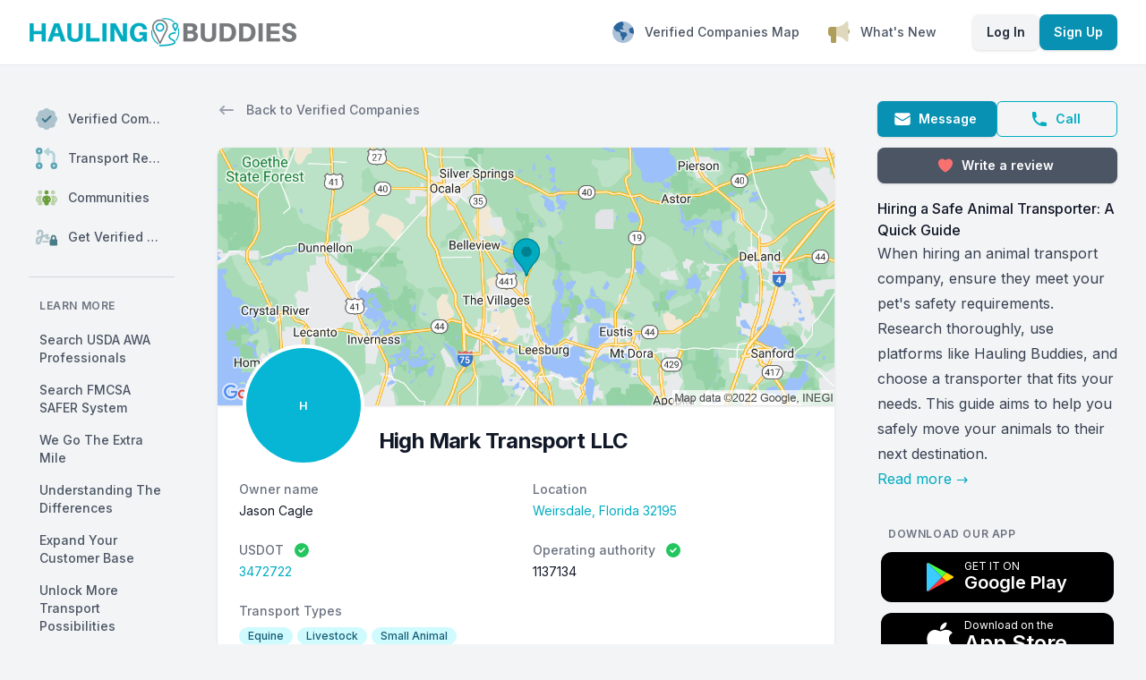

--- FILE ---
content_type: text/html; charset=utf-8
request_url: https://haulingbuddies.com/verified_companies/88
body_size: 8804
content:
<!DOCTYPE html>
<html class="h-full bg-gray-100" lang="en">
  <head>
      <!-- Google tag (gtag.js) - Google Analytics -->
      <script async src="https://www.googletagmanager.com/gtag/js?id=UA-173177060-1"></script>
      <script async src="https://www.googletagmanager.com/gtag/js?id=G-5EWQNSYTLY"></script>
      <script>
        window.dataLayer = window.dataLayer || [];
        function gtag(){dataLayer.push(arguments);}
        gtag('js', new Date());

        gtag('config', 'G-5EWQNSYTLY');
        gtag('config', 'UA-173177060-1');
      </script>
    <title>
        High Mark Transport LLC
        | Hauling Buddies
    </title>
    <meta name="csrf-param" content="authenticity_token" />
<meta name="csrf-token" content="oQxPy16RpOTUpwnBYmfCLXOT1Y_g2UyM4CR_LX7ZMhPEC4JkHbey8PlJG64hqEXWYSUwFINUo8_WRreOdswdHw" />
    
    <meta name="viewport" content="width=device-width, initial-scale=1">
    <script src="/assets/application-464bf84665718cb135a543fe8fd7b5dd13989cd7124feda4110dbfe74131455c.js" data-turbo-track="reload" defer="defer"></script>
    <link rel="stylesheet" href="/assets/application-7319c6f09fd806e3dcb45f82f7effde60575ef7ad5d3a69a6f5fd03c3d3e7abe.css" media="all" data-turbo-track="reload" />
    <meta name="theme-color" content="#ffffff">
<link rel="icon" href="/favicon.ico" sizes="any"><!-- 32×32 -->
<link rel="icon" href="/icon.svg" type="image/svg+xml">
<link rel="apple-touch-icon" href="/apple-touch-icon.png"><!-- 180×180 -->
<link rel="manifest" href="/site.webmanifest">


    



    <script src="https://maps.googleapis.com/maps/api/js?key=AIzaSyBniP1LxMvyTc5cSnc6h9BxvndXUVmkxbE&libraries=places&callback=initMap" defer data-turbolinks-eval="false"></script>
    <script src="https://kit.fontawesome.com/e5f5ff0860.js" crossorigin="anonymous"></script>
    <link rel="preload" href="https://fonts.googleapis.com/css2?family=Inter:wght@400;500;600;700&display=swap" as="style" onload="this.onload=null;this.rel='stylesheet'">
    
      
  <!-- Open Graph / Facebook -->
  <meta property="og:type" content="website">
  <meta property="og:url" content="/verified_companies/88">
  <meta property="og:title" content="High Mark Transport LLC is verified on Hauling Buddies!">
  <meta property="og:description" content="Find Trusted and Dependable Transporters in Your Area.">
  <meta property="og:image" content="https://haulingbuddies.nyc3.digitaloceanspaces.com/full_profilepicture_white_base.png">
  <!-- Twitter -->
  <meta property="twitter:card" content="summary_large_image">
  <meta property="twitter:url" content="/verified_companies/88">
  <meta property="twitter:title" content="High Mark Transport LLC is verified on Hauling Buddies!">
  <meta property="twitter:description" content="Find Trusted and Dependable Transporters in Your Area.">
  <meta property="twitter:image" content="https://haulingbuddies.nyc3.digitaloceanspaces.com/full_profilepicture_white_base.png">

  </head>
  <body class="h-full bg-gray-100">
      <!-- Messenger Chat Plugin Code -->
      <div id="fb-root"></div>
      <!-- Your Chat Plugin code -->
      <div id="fb-customer-chat" class="fb-customerchat">
      </div>
      <script>
        var chatbox = document.getElementById('fb-customer-chat');
        chatbox.setAttribute("page_id", "103630081082116");
        chatbox.setAttribute("attribution", "biz_inbox");
      </script>
      <!-- Your SDK code -->
      <script>
        window.fbAsyncInit = function() {
          FB.init({
            xfbml            : true,
            version          : 'v14.0'
          });
        };

        (function(d, s, id) {
          var js, fjs = d.getElementsByTagName(s)[0];
          if (d.getElementById(id)) return;
          js = d.createElement(s); js.id = id;
          js.src = 'https://connect.facebook.net/en_US/sdk/xfbml.customerchat.js';
          fjs.parentNode.insertBefore(js, fjs);
        }(document, 'script', 'facebook-jssdk'));
      </script>
    <div class="min-h-full flex flex-col">
      
<div id="flash">

</div>

      <nav class="flex flex-wrap items-center justify-between px-4 lg:px-8 py-2 lg:py-4 bg-white border-b border-gray-200 text-sm font-medium z-40" data-controller="toggle">
  <div class="flex items-center flex-shrink">
    <a href="/">
      <img alt="Hauling Buddies Logo" width="240" class="fill-current text-gray-700 hover:text-gray-800 sm:hidden" src="/assets/logo_600_64-b2ce540757b078118d75db3e49b518a7babb4ded478d1a32616a12f3b41ee7ad.png" />
      <img alt="Hauling Buddies Logo" width="300" height="32" class="h-8 fill-current text-gray-700 hover:text-gray-800 hidden sm:block" src="/assets/logo_600_64-b2ce540757b078118d75db3e49b518a7babb4ded478d1a32616a12f3b41ee7ad.png" />
      <span class="sr-only">Hauling Buddies</span>
</a>  </div>
  <div class="block lg:hidden">
    <button type="button" id="sidebar-open" class="flex items-center p-3 text-gray-500 lg:hidden focus:outline-none focus:text-gray-700" data-action="click->toggle#toggle touch->toggle#toggle">
      <svg class="w-5 h-5 fill-current" xmlns="http://www.w3.org/2000/svg" viewBox="0 0 20 20"><title>Menu</title><path d="M0 3h20v2H0V3zm0 6h20v2H0V9zm0 6h20v2H0v-2z"></path></svg>
    </button>
  </div>
  <div class="hidden w-full lg:flex lg:flex-grow lg:w-auto" data-toggle-target="toggleable">
    <div class="lg:flex-grow pt-2 space-y-1 items-center">
          <a class="text-gray-600 hover:text-gray-900 hover:bg-gray-50 group flex items-center px-3 py-2 text-sm font-medium rounded-lg nav-link lg:hidden text-gray-600 hover:bg-gray-50" href="/">
      <i class="fa-duotone fa-badge-check text-[#42778f] group-hover:text-[#365c70] flex-shrink-0 -ml-1 mr-3 h-6 w-6"></i>
      <span class="truncate"> Verified Companies </span>
</a>    <a class="text-gray-600 hover:text-gray-900 hover:bg-gray-50 group flex items-center px-3 py-2 text-sm font-medium rounded-lg nav-link lg:hidden text-gray-600 hover:bg-gray-50" href="/transport_requests">
      <i class="fa-duotone fa-code-pull-request text-[#5da5b5] group-hover:text-[#4c8795] flex-shrink-0 -ml-1 mr-3 h-6 w-6"></i>
      <span class="truncate"> Transport Requests </span>
</a>  <a class="text-gray-600 hover:text-gray-900 hover:bg-gray-50 group flex items-center px-3 py-2 text-sm font-medium rounded-lg nav-link lg:hidden text-gray-600 hover:bg-gray-50" href="/communities">
    <i class="fa-duotone fa-people-group text-[#689f38] group-hover:text-[#567d2d] flex-shrink-0 -ml-1 mr-3 h-6 w-6"></i>
    <span class="truncate"> Communities </span>
</a><a class="text-gray-600 hover:text-gray-900 hover:bg-gray-50 group flex items-center px-3 py-2 text-sm font-medium rounded-lg nav-link lg:hidden text-gray-600 hover:bg-gray-50" href="/verification_requests/new">
  <i class="fa-duotone fa-signature-lock text-[#487c87] group-hover:text-[#3c6570] flex-shrink-0 -ml-1 mr-3 h-6 w-6"></i>
  <span class="truncate"> Get Verified Today </span>
</a>
    </div>
    <div class="lg:flex lg:flex-wrap items-center">
      <div class="flex mr-4 flex-col lg:flex-row">
        <a class="text-gray-600 hover:text-gray-900 hover:bg-gray-50 group flex items-center px-3 py-2 text-sm font-medium rounded-lg nav-link text-gray-600 hover:bg-gray-100" href="/verified_companies/map">
  <i class="fa-duotone fa-earth-americas text-[#2c659c] group-hover:text-[#22547a] flex-shrink-0 -ml-1 mr-3 h-6 w-6"></i>
  <span class="truncate"> Verified Companies Map </span>
</a><a class="text-gray-600 hover:text-gray-900 hover:bg-gray-50 group flex items-center px-3 py-2 text-sm font-medium rounded-lg nav-link text-gray-600 hover:bg-gray-100" href="/announcements">
  <i class="fa-duotone fa-bullhorn text-[#af9d5a] group-hover:text-[#8e7e4b] flex-shrink-0 -ml-1 mr-3 h-6 w-6"></i>
  <span class="truncate"> <span>What&#39;s New</span> </span>
</a>
      </div>
        <div class="flex items-center gap-4 mt-4 sm:mt-0">
          <a class="btn btn-light-gray w-full justify-center lg:w-auto" href="/users/sign_in">Log In</a>
          <a class="btn btn-primary w-full justify-center lg:w-auto" href="/users/sign_up">Sign Up</a>
        </div>
    </div>
  </div>
</nav>

      <div class="w-full pt-6 pb-8 sm:py-10 flex-grow max-w-3xl mx-auto sm:px-6 lg:max-w-full lg:px-8 lg:grid lg:grid-cols-12 lg:gap-12">
        <div class="hidden lg:block lg:col-span-3 xl:col-span-2">
          <nav aria-label="Sidebar" class="sticky top-4 divide-y divide-gray-300">
  <div class="pb-6 space-y-1">
      <a class="text-gray-600 hover:text-gray-900 hover:bg-gray-50 group flex items-center px-3 py-2 text-sm font-medium rounded-lg text-gray-600 hover:bg-gray-50" data-turbo="false" href="/">
        <i class="fa-duotone fa-badge-check text-[#42778f] group-hover:text-[#365c70] flex-shrink-0 -ml-1 mr-3 h-6 w-6"></i>
        <span class="truncate"> Verified Companies </span>
</a>      <a class="text-gray-600 hover:text-gray-900 hover:bg-gray-50 group flex items-center px-3 py-2 text-sm font-medium rounded-lg text-gray-600 hover:bg-gray-50" data-turbo="false" href="/transport_requests">
        <i class="fa-duotone fa-code-pull-request text-[#5da5b5] group-hover:text-[#4c8795] flex-shrink-0 -ml-1 mr-3 h-6 w-6"></i>
        <span class="truncate"> Transport Requests </span>
</a>    <a class="text-gray-600 hover:text-gray-900 hover:bg-gray-50 group flex items-center px-3 py-2 text-sm font-medium rounded-lg text-gray-600 hover:bg-gray-50" href="/communities">
      <i class="fa-duotone fa-people-group text-[#689f38] group-hover:text-[#567d2d] flex-shrink-0 -ml-1 mr-3 h-6 w-6"></i>
      <span class="truncate"> Communities </span>
</a>    <a class="text-gray-600 hover:text-gray-900 hover:bg-gray-50 group flex items-center px-3 py-2 text-sm font-medium rounded-lg text-gray-600 hover:bg-gray-50" href="/verification_requests/new">
      <i class="fa-duotone fa-signature-lock text-[#487c87] group-hover:text-[#3c6570] flex-shrink-0 -ml-1 mr-3 h-6 w-6"></i>
      <span class="truncate"> Get Verified Today </span>
</a>  </div>
    <div class="py-6">
      <p class="px-3 text-xs font-semibold text-gray-500 uppercase tracking-wider" id="communities-headline">Learn More</p>
      <div class="mt-3" aria-labelledby="communities-headline">
        <a class="group flex items-center px-3 py-2 text-sm font-medium text-gray-600 rounded-lg hover:text-gray-900 hover:bg-gray-50" href="/certificates">
          <span> Search USDA AWA Professionals </span>
</a>        <a class="group flex items-center px-3 py-2 text-sm font-medium text-gray-600 rounded-lg hover:text-gray-900 hover:bg-gray-50" href="/lookup">
          <span> Search FMCSA SAFER System </span>
</a>        <a class="group flex items-center px-3 py-2 text-sm font-medium text-gray-600 rounded-lg hover:text-gray-900 hover:bg-gray-50" href="/we_go_the_extra_mile">
          <span> We Go The Extra Mile </span>
</a>        <a class="group flex items-center px-3 py-2 text-sm font-medium text-gray-600 rounded-lg hover:text-gray-900 hover:bg-gray-50" href="/understanding-the-differences-between-hauling-buddies-and-animal-transport-brokers-in-the-animal-transportation-industry">
          <span> Understanding The Differences </span>
</a>        <a class="group flex items-center px-3 py-2 text-sm font-medium text-gray-600 rounded-lg hover:text-gray-900 hover:bg-gray-50" href="/expand_your_customer_base_with_hauling_buddies">
          <span> Expand Your Customer Base </span>
</a>        <a class="group flex items-center px-3 py-2 text-sm font-medium text-gray-600 rounded-lg hover:text-gray-900 hover:bg-gray-50" href="/unlock-more-transport-possibilities-with-hauling-buddies-listening-stations">
          <span> Unlock More Transport Possibilities </span>
</a>      </div>
    </div>
</nav>

        </div>
        <main class="lg:col-span-9 xl:col-span-7 flex-grow w-full max-w-3xl mx-auto">
          <div class="px-4 lg:px-0 w-full">
            
  <div class="flex mb-8">
    <a href="/verified_companies" class="group inline-flex space-x-3 text-sm font-medium text-gray-500 hover:text-gray-700">
      <!-- Heroicon name: solid/arrow-narrow-left -->
      <svg class="flex-shrink-0 h-5 w-5 text-gray-400 group-hover:text-gray-600" xmlns="http://www.w3.org/2000/svg" viewBox="0 0 20 20" fill="currentColor" aria-hidden="true">
        <path fill-rule="evenodd" d="M7.707 14.707a1 1 0 01-1.414 0l-4-4a1 1 0 010-1.414l4-4a1 1 0 011.414 1.414L5.414 9H17a1 1 0 110 2H5.414l2.293 2.293a1 1 0 010 1.414z" clip-rule="evenodd" />
      </svg>
      <span>Back to Verified Companies</span>
    </a>
  </div>
<div class="bg-white  shadow overflow-hidden rounded-lg w-full">
  <div>
    <div>
      <img class="rounded-t-lg w-full h-36 xl:h-72 shadow object-cover" src="https://haulingbuddies.nyc3.digitaloceanspaces.com/ut1bawqn45nru0afm3y3znzqemax" />
    </div>
    <div class="max-w-5xl mx-auto px-4 sm:px-6 lg:px-8">
      <div class="-mt-12 sm:-mt-16 sm:flex sm:items-center sm:space-x-5">
        <div class="flex">
          <span class="avatar bg-cyan-500 h-24 w-24 rounded-full ring-4 ring-white sm:h-32 sm:w-32 object-cover"><span class="initials">H</span></span>
        </div>
        <div class="mt-4 sm:mt-20 items-end">
          <h1 class="text-2xl font-bold text-gray-900">High Mark Transport LLC</h1>
        </div>
      </div>
    </div>
  </div>
  <div class="px-4 py-5 sm:px-6">
    <dl class="grid grid-cols-2 gap-x-4 gap-y-6">
      <div>
        <dt class="text-sm font-medium text-gray-500">Owner name</dt>
        <dd class="mt-1 text-sm text-gray-900">Jason Cagle</dd>
      </div>
      <div>
        <dt class="text-sm font-medium text-gray-500">Location</dt>
        <dd class="mt-1 text-sm text-gray-900"><a href="/verified_companies/map?company=88">Weirsdale, Florida 32195</a></dd>
      </div>
        <div>
          <div class="flex items-center">
            <dt class="text-sm font-medium text-gray-500">USDOT</dt>
              <i data-controller="tooltip" data-tippy-content="USDOT information supplied by this account" class="ml-3 fa-solid fa-circle-check h-4 w-4 text-green-500"></i>
          </div>
          <dd class="mt-1 text-sm text-gray-900">
              <a target="_blank" href="https://safer.fmcsa.dot.gov/query.asp?searchtype=ANY&amp;query_type=queryCarrierSnapshot&amp;query_param=USDOT&amp;query_string=3472722">3472722</a>
          </dd>
        </div>
        <div>
          <div class="flex items-center">
            <dt class="text-sm font-medium text-gray-500">Operating authority</dt>
              <i data-controller="tooltip" data-tippy-content="MC or USDA information supplied by this account" class="ml-3 fa-solid fa-circle-check h-4 w-4 text-green-500"></i>
          </div>
          <dd class="mt-1 text-sm text-gray-900">
              1137134
          </dd>
        </div>
      <div class="col-span-1 ">
        <dt class="text-sm font-medium text-gray-500">Transport Types</dt>
        <dd class="mt-1">
            <span class="inline-flex items-center rounded-full bg-cyan-100 px-2.5 py-0.5 text-xs font-medium text-cyan-800">Equine</span>
            <span class="inline-flex items-center rounded-full bg-cyan-100 px-2.5 py-0.5 text-xs font-medium text-cyan-800">Livestock</span>
            <span class="inline-flex items-center rounded-full bg-cyan-100 px-2.5 py-0.5 text-xs font-medium text-cyan-800">Small Animal</span>
        </dd>
      </div>
      <div class="col-span-2 overflow-x-auto break-all">
        <dt class="text-sm font-medium text-gray-500">Website</dt>
        <dd class="mt-1 text-sm text-gray-900">
            <a target="_blank" href="http://highmarktransport.com/">http://highmarktransport.com/</a>
        </dd>
      </div>
      <div class="col-span-2">
        <dt class="text-sm font-medium text-gray-500">Company Bio</dt>
        <dd class="mt-1 text-sm text-gray-900"><div class="trix-content">
  <div>High Mark Transport provides the horse world with the best transport service care in the US. We pride ourselves on being horseman and business professionals to give you the customer the peace of mind your horse is being carried by the finest.</div>
</div>
</dd>
      </div>
    </dl>
  </div>
  <div class="p-4 xl:hidden">
    <div data-controller="modal ahoy" data-ahoy-company-value="88" data-modal-disable-backdrop="true" class="flex w-full flex-col justify-stretch space-y-3">
  <div class="flex justify-between gap-2">
    <a class="w-full justify-center rounded-md btn btn-primary" data-turbolinks="false" data-action="click-&gt;ahoy#userMessagedCompany" href="/cdn-cgi/l/email-protection#[base64]">
      <svg xmlns="http://www.w3.org/2000/svg" viewBox="0 0 24 24" fill="currentColor" class="-ml-1 mr-2 h-5 w-5 text-white">
        <path d="M1.5 8.67v8.58a3 3 0 003 3h15a3 3 0 003-3V8.67l-8.928 5.493a3 3 0 01-3.144 0L1.5 8.67z" />
        <path d="M22.5 6.908V6.75a3 3 0 00-3-3h-15a3 3 0 00-3 3v.158l9.714 5.978a1.5 1.5 0 001.572 0L22.5 6.908z" />
      </svg>
      <span>Message</span>
</a>    <a class="btn btn-link border border-primary rounded-md justify-center w-full" data-action="click-&gt;ahoy#userCalledCompany" href="tel:+13523559524">
      <!-- Heroicon name: solid/phone -->
      <svg class="-ml-1 mr-2 h-5 w-5" xmlns="http://www.w3.org/2000/svg" viewBox="0 0 20 20" fill="currentColor" aria-hidden="true">
        <path d="M2 3a1 1 0 011-1h2.153a1 1 0 01.986.836l.74 4.435a1 1 0 01-.54 1.06l-1.548.773a11.037 11.037 0 006.105 6.105l.774-1.548a1 1 0 011.059-.54l4.435.74a1 1 0 01.836.986V17a1 1 0 01-1 1h-2C7.82 18 2 12.18 2 5V3z" />
      </svg>
      <span>Call</span>
</a>  </div>
  <button type="button" data-action="click->modal#open" class="btn btn-secondary justify-center w-full">
    <svg xmlns="http://www.w3.org/2000/svg" viewBox="0 0 24 24" fill="currentColor" class="-ml-1 mr-2 h-5 w-5 text-red-400">
      <path d="M11.645 20.91l-.007-.003-.022-.012a15.247 15.247 0 01-.383-.218 25.18 25.18 0 01-4.244-3.17C4.688 15.36 2.25 12.174 2.25 8.25 2.25 5.322 4.714 3 7.688 3A5.5 5.5 0 0112 5.052 5.5 5.5 0 0116.313 3c2.973 0 5.437 2.322 5.437 5.25 0 3.925-2.438 7.111-4.739 9.256a25.175 25.175 0 01-4.244 3.17 15.247 15.247 0 01-.383.219l-.022.012-.007.004-.003.001a.752.752 0 01-.704 0l-.003-.001z" />
    </svg>
    <span>Write a review</span>
  </button>
  <div data-modal-target="container" data-action="click->modal#closeBackground keyup@window->modal#closeWithKeyboard" class="hidden animated fadeIn fixed inset-0 overflow-y-auto flex items-center justify-center" style="z-index: 9999;">
    <!-- Modal Inner Container -->
    <div class="fixed top-0 left-0 w-full h-full relative">
      <!-- Modal Card -->
      <div class="w-screen h-screen bg-white">
        <div class="flex flex-wrap justify-center items-center h-screen">
          <div class="px-6 w-full max-w-xl m-auto">
            <form action="/reviews" accept-charset="UTF-8" method="post"><input type="hidden" name="authenticity_token" value="eZb_tF1aF0rcenwyz5PHBfYL0t3RPM87YP9fk0j-i27KsHkO-M0UHluHrvLzmvGeWOkFZ3cgcKVq9ijGxTU2MQ" autocomplete="off" />
  
  <input value="88" autocomplete="off" type="hidden" name="review[account_id]" id="review_account_id" />
  <div class="w-full">
    <div class="form-group">
      <label for="review_reviewer_name">Your name</label>
      <input placeholder="Name" class="form-control" type="text" name="review[reviewer_name]" id="review_reviewer_name" />
    </div>
    <div class="form-group">
      <div class="flex justify-between">
        <label class="block text-sm font-medium text-gray-700" for="review_reviewer_email">Your email</label>

      </div>
      <div class="mt-1">
        <input placeholder="Email" class="form-control" type="text" name="review[reviewer_email]" id="review_reviewer_email" />
      </div>
    </div>
    <div class="form-group">
      <label for="review_review_text">Comment</label>
      <textarea rows="4" placeholder="How was your service?" class="form-control" name="review[review_text]" id="review_review_text">
</textarea>
    </div>
  </div>
  <div class="flex justify-between items-center flex-wrap mt-6">
    <button name="button" type="submit" class="btn btn-primary"><span class="when-enabled">Create Review</span><span class="when-disabled">Processing...</span></button>
      <button class="btn btn-primary" data-action="click->modal#close">Close</button>
  </div>
</form>
          </div>
        </div>
      </div>
    </div>
  </div>
</div>

  </div>
</div>
  <section class="pt-6">
  <div>
    <h2 class="text-lg font-medium text-gray-900">Recent reviews</h2>
    <div class="mt-6 pb-10 border-t border-b border-gray-200 divide-y divide-gray-200 space-y-10">
    <div id="index_review_3">
  <turbo-cable-stream-source channel="Turbo::StreamsChannel" signed-stream-name="IloybGtPaTh2YW5WdGNITjBZWEowTFdGd2NDOVNaWFpwWlhjdk13Ig==--bd30a86f4f598de4b6ad10f4f62829149c5d27a4da71e8cb05712b6c2db7c56f"></turbo-cable-stream-source>
  <div id="review_3" class="flex text-sm text-gray-500 space-x-4">
  <div class="flex-1 py-10">
    <h3 class="font-medium text-gray-900">Sharma Brown</h3>
    <p><time datetime="2022-10-25T14:59:16Z" data-local="time" data-format="%B %e, %Y">October 25, 2022</time></p>
    <div class="flex items-center mt-4">
      <svg class="text-yellow-400 h-5 w-5 flex-shrink-0" xmlns="http://www.w3.org/2000/svg" viewBox="0 0 20 20" fill="currentColor" aria-hidden="true">
        <path d="M9.049 2.927c.3-.921 1.603-.921 1.902 0l1.07 3.292a1 1 0 00.95.69h3.462c.969 0 1.371 1.24.588 1.81l-2.8 2.034a1 1 0 00-.364 1.118l1.07 3.292c.3.921-.755 1.688-1.54 1.118l-2.8-2.034a1 1 0 00-1.175 0l-2.8 2.034c-.784.57-1.838-.197-1.539-1.118l1.07-3.292a1 1 0 00-.364-1.118L2.98 8.72c-.783-.57-.38-1.81.588-1.81h3.461a1 1 0 00.951-.69l1.07-3.292z"></path>
      </svg>
      <!-- Heroicon name: solid/star -->
      <svg class="text-yellow-400 h-5 w-5 flex-shrink-0" xmlns="http://www.w3.org/2000/svg" viewBox="0 0 20 20" fill="currentColor" aria-hidden="true">
        <path d="M9.049 2.927c.3-.921 1.603-.921 1.902 0l1.07 3.292a1 1 0 00.95.69h3.462c.969 0 1.371 1.24.588 1.81l-2.8 2.034a1 1 0 00-.364 1.118l1.07 3.292c.3.921-.755 1.688-1.54 1.118l-2.8-2.034a1 1 0 00-1.175 0l-2.8 2.034c-.784.57-1.838-.197-1.539-1.118l1.07-3.292a1 1 0 00-.364-1.118L2.98 8.72c-.783-.57-.38-1.81.588-1.81h3.461a1 1 0 00.951-.69l1.07-3.292z"></path>
      </svg>
      <!-- Heroicon name: solid/star -->
      <svg class="text-yellow-400 h-5 w-5 flex-shrink-0" xmlns="http://www.w3.org/2000/svg" viewBox="0 0 20 20" fill="currentColor" aria-hidden="true">
        <path d="M9.049 2.927c.3-.921 1.603-.921 1.902 0l1.07 3.292a1 1 0 00.95.69h3.462c.969 0 1.371 1.24.588 1.81l-2.8 2.034a1 1 0 00-.364 1.118l1.07 3.292c.3.921-.755 1.688-1.54 1.118l-2.8-2.034a1 1 0 00-1.175 0l-2.8 2.034c-.784.57-1.838-.197-1.539-1.118l1.07-3.292a1 1 0 00-.364-1.118L2.98 8.72c-.783-.57-.38-1.81.588-1.81h3.461a1 1 0 00.951-.69l1.07-3.292z"></path>
      </svg>
      <!-- Heroicon name: solid/star -->
      <svg class="text-yellow-400 h-5 w-5 flex-shrink-0" xmlns="http://www.w3.org/2000/svg" viewBox="0 0 20 20" fill="currentColor" aria-hidden="true">
        <path d="M9.049 2.927c.3-.921 1.603-.921 1.902 0l1.07 3.292a1 1 0 00.95.69h3.462c.969 0 1.371 1.24.588 1.81l-2.8 2.034a1 1 0 00-.364 1.118l1.07 3.292c.3.921-.755 1.688-1.54 1.118l-2.8-2.034a1 1 0 00-1.175 0l-2.8 2.034c-.784.57-1.838-.197-1.539-1.118l1.07-3.292a1 1 0 00-.364-1.118L2.98 8.72c-.783-.57-.38-1.81.588-1.81h3.461a1 1 0 00.951-.69l1.07-3.292z"></path>
      </svg>
      <!-- Heroicon name: solid/star -->
      <svg class="text-yellow-400 h-5 w-5 flex-shrink-0" xmlns="http://www.w3.org/2000/svg" viewBox="0 0 20 20" fill="currentColor" aria-hidden="true">
        <path d="M9.049 2.927c.3-.921 1.603-.921 1.902 0l1.07 3.292a1 1 0 00.95.69h3.462c.969 0 1.371 1.24.588 1.81l-2.8 2.034a1 1 0 00-.364 1.118l1.07 3.292c.3.921-.755 1.688-1.54 1.118l-2.8-2.034a1 1 0 00-1.175 0l-2.8 2.034c-.784.57-1.838-.197-1.539-1.118l1.07-3.292a1 1 0 00-.364-1.118L2.98 8.72c-.783-.57-.38-1.81.588-1.81h3.461a1 1 0 00.951-.69l1.07-3.292z"></path>
      </svg>
    </div>
    <div class="mt-4 prose prose-sm max-w-none text-gray-500">
      <p>They were very professional and took great care of our new horse! Communication was great and I highly recommend you all! </p>
    </div>
  </div>
</div>

</div>

    </div>
  </div>
</section>

<div class="pt-8 xl:hidden">
  <section>
  <div class="prose">
    <h3 class="text-base font-medium text-gray-900">
      Hiring a Safe Animal Transporter: A Quick Guide
    </h3>
    <p>
      When hiring an animal transport company, ensure they meet your pet's safety requirements. Research thoroughly, use platforms like Hauling Buddies, and choose a transporter that fits your needs. This guide aims to help you safely move your animals to their next destination.
    </p>
    <a href="https://animaltransportguy.com/what-should-you-look-for-when-hiring-an-animal-transport-company" target="_blank"> Read more <span aria-hidden="true">&rarr;</span></a>
  </div>
</section>

</div>

            <div class="mt-4 xl:hidden">
              <div class="flex flex-col pt-6">
  <p class="px-3 text-xs font-semibold text-gray-500 uppercase tracking-wider" id="communities-headline">Download Our App</p>
  <div class="px-1 flex flex-col">
    <!-- https://play.google.com/intl/en_us/badges/ -->
    <a href="https://play.google.com/store/apps/details?id=com.haulingbuddies.android" class="flex mt-3 h-14 bg-black text-white hover:text-white rounded-xl items-center justify-center w-full">
      <div class="mr-3">
        <svg viewBox="30 336.7 120.9 129.2" width="30">
          <path fill="#FFD400" d="M119.2,421.2c15.3-8.4,27-14.8,28-15.3c3.2-1.7,6.5-6.2,0-9.7  c-2.1-1.1-13.4-7.3-28-15.3l-20.1,20.2L119.2,421.2z"/>
          <path fill="#FF3333" d="M99.1,401.1l-64.2,64.7c1.5,0.2,3.2-0.2,5.2-1.3  c4.2-2.3,48.8-26.7,79.1-43.3L99.1,401.1L99.1,401.1z"/>
          <path fill="#48FF48" d="M99.1,401.1l20.1-20.2c0,0-74.6-40.7-79.1-43.1  c-1.7-1-3.6-1.3-5.3-1L99.1,401.1z"/>
          <path fill="#3BCCFF" d="M99.1,401.1l-64.3-64.3c-2.6,0.6-4.8,2.9-4.8,7.6  c0,7.5,0,107.5,0,113.8c0,4.3,1.7,7.4,4.9,7.7L99.1,401.1z"/>
        </svg>
      </div>
      <div>
        <div class="text-xs">GET IT ON</div>
        <div class="text-xl font-semibold font-sans -mt-1">Google Play</div>
      </div>
    </a>
    <!-- https://developer.apple.com/app-store/marketing/guidelines/#section-badges -->
    <a href="https://apps.apple.com/us/app/hauling-buddies/id6443831303" class="flex mt-3 w-full h-14 bg-black text-white hover:text-white rounded-xl items-center justify-center">
      <div class="mr-3">
        <svg viewBox="0 0 384 512" width="30" >
          <path fill="currentColor" d="M318.7 268.7c-.2-36.7 16.4-64.4 50-84.8-18.8-26.9-47.2-41.7-84.7-44.6-35.5-2.8-74.3 20.7-88.5 20.7-15 0-49.4-19.7-76.4-19.7C63.3 141.2 4 184.8 4 273.5q0 39.3 14.4 81.2c12.8 36.7 59 126.7 107.2 125.2 25.2-.6 43-17.9 75.8-17.9 31.8 0 48.3 17.9 76.4 17.9 48.6-.7 90.4-82.5 102.6-119.3-65.2-30.7-61.7-90-61.7-91.9zm-56.6-164.2c27.3-32.4 24.8-61.9 24-72.5-24.1 1.4-52 16.4-67.9 34.9-17.5 19.8-27.8 44.3-25.6 71.9 26.1 2 49.9-11.4 69.5-34.3z"/>
        </svg>
      </div>
      <div>
        <div class="text-xs">Download on the</div>
        <div class="text-2xl font-semibold font-sans -mt-1">App Store</div>
      </div>
    </a>
  </div>
</div>

            </div>
          </div>
        </main>
        <aside class="hidden xl:block xl:col-span-3">
          <div class="sticky top-6 space-y-4">
              
  <div data-controller="modal ahoy" data-ahoy-company-value="88" data-modal-disable-backdrop="true" class="flex w-full flex-col justify-stretch space-y-3">
  <div class="flex justify-between gap-2">
    <a class="w-full justify-center rounded-md btn btn-primary" data-turbolinks="false" data-action="click-&gt;ahoy#userMessagedCompany" href="/cdn-cgi/l/email-protection#[base64]">
      <svg xmlns="http://www.w3.org/2000/svg" viewBox="0 0 24 24" fill="currentColor" class="-ml-1 mr-2 h-5 w-5 text-white">
        <path d="M1.5 8.67v8.58a3 3 0 003 3h15a3 3 0 003-3V8.67l-8.928 5.493a3 3 0 01-3.144 0L1.5 8.67z" />
        <path d="M22.5 6.908V6.75a3 3 0 00-3-3h-15a3 3 0 00-3 3v.158l9.714 5.978a1.5 1.5 0 001.572 0L22.5 6.908z" />
      </svg>
      <span>Message</span>
</a>    <a class="btn btn-link border border-primary rounded-md justify-center w-full" data-action="click-&gt;ahoy#userCalledCompany" href="tel:+13523559524">
      <!-- Heroicon name: solid/phone -->
      <svg class="-ml-1 mr-2 h-5 w-5" xmlns="http://www.w3.org/2000/svg" viewBox="0 0 20 20" fill="currentColor" aria-hidden="true">
        <path d="M2 3a1 1 0 011-1h2.153a1 1 0 01.986.836l.74 4.435a1 1 0 01-.54 1.06l-1.548.773a11.037 11.037 0 006.105 6.105l.774-1.548a1 1 0 011.059-.54l4.435.74a1 1 0 01.836.986V17a1 1 0 01-1 1h-2C7.82 18 2 12.18 2 5V3z" />
      </svg>
      <span>Call</span>
</a>  </div>
  <button type="button" data-action="click->modal#open" class="btn btn-secondary justify-center w-full">
    <svg xmlns="http://www.w3.org/2000/svg" viewBox="0 0 24 24" fill="currentColor" class="-ml-1 mr-2 h-5 w-5 text-red-400">
      <path d="M11.645 20.91l-.007-.003-.022-.012a15.247 15.247 0 01-.383-.218 25.18 25.18 0 01-4.244-3.17C4.688 15.36 2.25 12.174 2.25 8.25 2.25 5.322 4.714 3 7.688 3A5.5 5.5 0 0112 5.052 5.5 5.5 0 0116.313 3c2.973 0 5.437 2.322 5.437 5.25 0 3.925-2.438 7.111-4.739 9.256a25.175 25.175 0 01-4.244 3.17 15.247 15.247 0 01-.383.219l-.022.012-.007.004-.003.001a.752.752 0 01-.704 0l-.003-.001z" />
    </svg>
    <span>Write a review</span>
  </button>
  <div data-modal-target="container" data-action="click->modal#closeBackground keyup@window->modal#closeWithKeyboard" class="hidden animated fadeIn fixed inset-0 overflow-y-auto flex items-center justify-center" style="z-index: 9999;">
    <!-- Modal Inner Container -->
    <div class="fixed top-0 left-0 w-full h-full relative">
      <!-- Modal Card -->
      <div class="w-screen h-screen bg-white">
        <div class="flex flex-wrap justify-center items-center h-screen">
          <div class="px-6 w-full max-w-xl m-auto">
            <form action="/reviews" accept-charset="UTF-8" method="post"><input type="hidden" name="authenticity_token" value="wD5WggEWGSlUDh94QYU17__R-bwXgVslM1S_sflH4VZzGNA4pIEafdPzzbh9jAN0UTMuBrGd5Ls5XcjkdIxcCQ" autocomplete="off" />
  
  <input value="88" autocomplete="off" type="hidden" name="review[account_id]" id="review_account_id" />
  <div class="w-full">
    <div class="form-group">
      <label for="review_reviewer_name">Your name</label>
      <input placeholder="Name" class="form-control" type="text" name="review[reviewer_name]" id="review_reviewer_name" />
    </div>
    <div class="form-group">
      <div class="flex justify-between">
        <label class="block text-sm font-medium text-gray-700" for="review_reviewer_email">Your email</label>

      </div>
      <div class="mt-1">
        <input placeholder="Email" class="form-control" type="text" name="review[reviewer_email]" id="review_reviewer_email" />
      </div>
    </div>
    <div class="form-group">
      <label for="review_review_text">Comment</label>
      <textarea rows="4" placeholder="How was your service?" class="form-control" name="review[review_text]" id="review_review_text">
</textarea>
    </div>
  </div>
  <div class="flex justify-between items-center flex-wrap mt-6">
    <button name="button" type="submit" class="btn btn-primary"><span class="when-enabled">Create Review</span><span class="when-disabled">Processing...</span></button>
      <button class="btn btn-primary" data-action="click->modal#close">Close</button>
  </div>
</form>
          </div>
        </div>
      </div>
    </div>
  </div>
</div>

  <section>
  <div class="prose">
    <h3 class="text-base font-medium text-gray-900">
      Hiring a Safe Animal Transporter: A Quick Guide
    </h3>
    <p>
      When hiring an animal transport company, ensure they meet your pet's safety requirements. Research thoroughly, use platforms like Hauling Buddies, and choose a transporter that fits your needs. This guide aims to help you safely move your animals to their next destination.
    </p>
    <a href="https://animaltransportguy.com/what-should-you-look-for-when-hiring-an-animal-transport-company" target="_blank"> Read more <span aria-hidden="true">&rarr;</span></a>
  </div>
</section>


            <div class="flex flex-col pt-6">
  <p class="px-3 text-xs font-semibold text-gray-500 uppercase tracking-wider" id="communities-headline">Download Our App</p>
  <div class="px-1 flex flex-col">
    <!-- https://play.google.com/intl/en_us/badges/ -->
    <a href="https://play.google.com/store/apps/details?id=com.haulingbuddies.android" class="flex mt-3 h-14 bg-black text-white hover:text-white rounded-xl items-center justify-center w-full">
      <div class="mr-3">
        <svg viewBox="30 336.7 120.9 129.2" width="30">
          <path fill="#FFD400" d="M119.2,421.2c15.3-8.4,27-14.8,28-15.3c3.2-1.7,6.5-6.2,0-9.7  c-2.1-1.1-13.4-7.3-28-15.3l-20.1,20.2L119.2,421.2z"/>
          <path fill="#FF3333" d="M99.1,401.1l-64.2,64.7c1.5,0.2,3.2-0.2,5.2-1.3  c4.2-2.3,48.8-26.7,79.1-43.3L99.1,401.1L99.1,401.1z"/>
          <path fill="#48FF48" d="M99.1,401.1l20.1-20.2c0,0-74.6-40.7-79.1-43.1  c-1.7-1-3.6-1.3-5.3-1L99.1,401.1z"/>
          <path fill="#3BCCFF" d="M99.1,401.1l-64.3-64.3c-2.6,0.6-4.8,2.9-4.8,7.6  c0,7.5,0,107.5,0,113.8c0,4.3,1.7,7.4,4.9,7.7L99.1,401.1z"/>
        </svg>
      </div>
      <div>
        <div class="text-xs">GET IT ON</div>
        <div class="text-xl font-semibold font-sans -mt-1">Google Play</div>
      </div>
    </a>
    <!-- https://developer.apple.com/app-store/marketing/guidelines/#section-badges -->
    <a href="https://apps.apple.com/us/app/hauling-buddies/id6443831303" class="flex mt-3 w-full h-14 bg-black text-white hover:text-white rounded-xl items-center justify-center">
      <div class="mr-3">
        <svg viewBox="0 0 384 512" width="30" >
          <path fill="currentColor" d="M318.7 268.7c-.2-36.7 16.4-64.4 50-84.8-18.8-26.9-47.2-41.7-84.7-44.6-35.5-2.8-74.3 20.7-88.5 20.7-15 0-49.4-19.7-76.4-19.7C63.3 141.2 4 184.8 4 273.5q0 39.3 14.4 81.2c12.8 36.7 59 126.7 107.2 125.2 25.2-.6 43-17.9 75.8-17.9 31.8 0 48.3 17.9 76.4 17.9 48.6-.7 90.4-82.5 102.6-119.3-65.2-30.7-61.7-90-61.7-91.9zm-56.6-164.2c27.3-32.4 24.8-61.9 24-72.5-24.1 1.4-52 16.4-67.9 34.9-17.5 19.8-27.8 44.3-25.6 71.9 26.1 2 49.9-11.4 69.5-34.3z"/>
        </svg>
      </div>
      <div>
        <div class="text-xs">Download on the</div>
        <div class="text-2xl font-semibold font-sans -mt-1">App Store</div>
      </div>
    </a>
  </div>
</div>

          </div>
        </aside>
      </div>
      <div class="w-full h-auto px-2 py-2 text-sm lg:px-6">
  <div class="flex flex-col-reverse p-4 text-sm lg:flex-row lg:justify-between lg:p-0 items-center">
    <div class="flex items-center justify-center">
      <a class="hidden sm:inline-block" href="/">
        <img alt="Hauling Buddies Icon" width="34" height="34" class="h-34 fill-current text-gray-600 hover:text-gray-700" src="/assets/icon_68_68-f5783fef14eb6cefa4084be40395b4e7402c395fd5441c0ceffdfe882c70d7f2.png" />
</a>      <div class="ml-4 text-gray-700 my-2">© 2026 Hauling Buddies, LLC</div>
    </div>
    <div class="flex flex-wrap justify-center">
      <a class="text-gray-700 hover:text-gray-800 no-underline block lg:my-0 my-2 px-4" href="/rules">Community Rules</a>
      <a class="lg:hidden text-gray-700 hover:text-gray-800 no-underline block lg:my-0 my-2 px-4" href="/certificates">Search USDA AWA Professionals</a>
      <a class="lg:hidden text-gray-700 hover:text-gray-800 no-underline block lg:my-0 my-2 px-4" href="/lookup">Search FMCSA SAFER System</a>
      <a class="text-gray-700 hover:text-gray-800 no-underline block lg:my-0 my-2 px-4" href="/scammer_reports/new">Report A Scammer</a>
      <a class="lg:hidden text-gray-700 hover:text-gray-800 no-underline block lg:my-0 my-2 px-4" href="/we_go_the_extra_mile">We Go The Extra Mile</a>
      <a class="lg:hidden text-gray-700 hover:text-gray-800 no-underline block lg:my-0 my-2 px-4" href="/understanding-the-differences-between-hauling-buddies-and-animal-transport-brokers-in-the-animal-transportation-industry">Understanding the Differences</a>
      <a class="lg:hidden text-gray-700 hover:text-gray-800 no-underline block lg:my-0 my-2 px-4" href="/expand_your_customer_base_with_hauling_buddies">Expand Your Customer Base</a>
      <a class="lg:hidden text-gray-700 hover:text-gray-800 no-underline block lg:my-0 my-2 px-4" href="/unlock-more-transport-possibilities-with-hauling-buddies-listening-stations">Unlock More Transport Possibilities</a>
      <a class="text-gray-700 hover:text-gray-800 no-underline block lg:my-0 my-2 px-4" href="/privacy">Privacy Policy</a>
      <a class="text-gray-700 hover:text-gray-800 no-underline block lg:my-0 my-2 px-4" href="/terms">Terms of Service</a>
    </div>
  </div>
</div>

    </div>
      <!-- Implement the Back Top Top Button -->
      <button id="to-top-button" onclick="goToTop()" title="Go To Top"
        class="hidden fixed z-90 bottom-8 right-8 border-0 w-16 h-16 rounded-full drop-shadow-lg shadow-sm bg-primary text-white text-3xl font-bold">&uarr;</button>
    <!-- Javascript code -->
    <script data-cfasync="false" src="/cdn-cgi/scripts/5c5dd728/cloudflare-static/email-decode.min.js"></script><script>
      var toTopButton = document.getElementById("to-top-button");

      // When the user scrolls down 200px from the top of the document, show the button
      window.onscroll = function () {
          if (document.body.scrollTop > 200 || document.documentElement.scrollTop > 200) {
              toTopButton.classList.remove("hidden");
          } else {
              toTopButton.classList.add("hidden");
          }
      }

      // When the user clicks on the button, scroll to the top of the document
      function goToTop() {
          window.scrollTo({ top: 0, behavior: 'smooth' });
      }
    </script>
  <script>(function(){function c(){var b=a.contentDocument||a.contentWindow.document;if(b){var d=b.createElement('script');d.innerHTML="window.__CF$cv$params={r:'9c17324b9bf0c125',t:'MTc2OTAwMjU0Mw=='};var a=document.createElement('script');a.src='/cdn-cgi/challenge-platform/scripts/jsd/main.js';document.getElementsByTagName('head')[0].appendChild(a);";b.getElementsByTagName('head')[0].appendChild(d)}}if(document.body){var a=document.createElement('iframe');a.height=1;a.width=1;a.style.position='absolute';a.style.top=0;a.style.left=0;a.style.border='none';a.style.visibility='hidden';document.body.appendChild(a);if('loading'!==document.readyState)c();else if(window.addEventListener)document.addEventListener('DOMContentLoaded',c);else{var e=document.onreadystatechange||function(){};document.onreadystatechange=function(b){e(b);'loading'!==document.readyState&&(document.onreadystatechange=e,c())}}}})();</script></body>
</html>


--- FILE ---
content_type: image/svg+xml
request_url: https://ka-p.fontawesome.com/releases/v6.7.2/svgs/duotone/people-group.svg?token=e5f5ff0860
body_size: 280
content:
<svg xmlns="http://www.w3.org/2000/svg" viewBox="0 0 640 512"><!--! Font Awesome Pro 6.7.2 by @fontawesome - https://fontawesome.com License - https://fontawesome.com/license (Commercial License) Copyright 2024 Fonticons, Inc. --><defs><style>.fa-secondary{opacity:.4}</style></defs><path class="fa-secondary" d="M0 304c0 44.7 26.2 83.2 64 101.2L64 448c0 17.7 14.3 32 32 32l64 0c17.7 0 32-14.3 32-32l0-42.8 0-10.7c-20-24.7-32-56.2-32-90.5c0-37.8 14.6-72.2 38.4-97.9c-16.1-9-34.7-14.1-54.4-14.1l-32 0C50.1 192 0 242.1 0 304zm48 0c0-16.2 6-31.1 16-42.3l0 84.7C54 335 48 320.2 48 304zM64 96a64 64 0 1 0 128 0A64 64 0 1 0 64 96zM441.6 206.1C465.4 231.8 480 266.2 480 304c0 34.3-12 65.8-32 90.5l0 10.7 0 42.8c0 17.7 14.3 32 32 32l64 0c17.7 0 32-14.3 32-32l0-42.8c37.8-18 64-56.5 64-101.2c0-61.9-50.1-112-112-112l-32 0c-19.7 0-38.3 5.1-54.4 14.1zM448 96a64 64 0 1 0 128 0A64 64 0 1 0 448 96zM576 261.7c10 11.3 16 26.1 16 42.3s-6 31-16 42.3l0-84.7z"/><path class="fa-primary" d="M384 96A64 64 0 1 0 256 96a64 64 0 1 0 128 0zM256 261.7l0 84.7c-10-11.3-16-26.1-16-42.3s6-31.1 16-42.3zm128 84.7l0-84.7c10 11.3 16 26.1 16 42.3s-6 31-16 42.3zm0 58.9c37.8-18 64-56.5 64-101.2c0-61.9-50.1-112-112-112l-32 0c-61.9 0-112 50.1-112 112c0 44.7 26.2 83.2 64 101.2l0 42.8c0 17.7 14.3 32 32 32l64 0c17.7 0 32-14.3 32-32l0-42.8z"/></svg>

--- FILE ---
content_type: image/svg+xml
request_url: https://ka-p.fontawesome.com/releases/v6.7.2/svgs/duotone/earth-americas.svg?token=e5f5ff0860
body_size: 875
content:
<svg xmlns="http://www.w3.org/2000/svg" viewBox="0 0 512 512"><!--! Font Awesome Pro 6.7.2 by @fontawesome - https://fontawesome.com License - https://fontawesome.com/license (Commercial License) Copyright 2024 Fonticons, Inc. --><defs><style>.fa-secondary{opacity:.4}</style></defs><path class="fa-secondary" d="M0 256C0 397.4 114.6 512 256 512c125.5 0 229.9-90.3 251.8-209.4c-25.5-8.5-51.1-17-76.6-25.5c-9.6-3.2-17.1-10.7-20.2-20.2c-5.9-17.6-11.8-35.2-17.6-52.9c-5.3-15.8 2.5-33 17.8-39.5c23.4-10 46.8-20.1 70.2-30.1C438 54.3 353.3 0 256 0c-4.9 0-9.7 .1-14.6 .4c9.4 17.4 18.8 34.8 28.1 52.3c6.3 11.6 4.7 26-3.9 36c-5.4 6.3-10.7 12.5-16.1 18.8c-10.2 11.9-10.3 29.3-.3 41.3c4.5 5.4 9 10.8 13.6 16.3c5.4 6.5 5.9 15.8 1.2 22.8c-4.8 7.2-13.8 10.2-21.9 7.5L219 187.7c-7-2.3-14.7-1.8-21.3 1.5c-2 1-4 2-5.9 3c-9 4.5-13.3 15-10.2 24.5c1.6 4.7 4.8 8.7 9.2 11.2c11.5 6.6 23 13.2 34.5 19.7c9.7 5.5 20.6 8.4 31.8 8.4c14.4 0 28.7 0 43.1 0c12.7 0 24.9 5.1 33.9 14.1c1.3 1.3 2.6 2.6 3.9 3.9c9 9 14.1 21.2 14.1 33.9l0 8.3c0 17.2-9.2 33.1-24.2 41.7l-8.1 4.6c-15.1 8.7-26.1 23.1-30.3 40c-.9 3.7-1.9 7.5-2.8 11.2c-4.1 16.3-16.5 29.1-32.7 33.8c-15 4.3-29.9-7-29.9-22.6c0-13 0-26 0-39c0-.9 0-1.5-.1-2c0-.7-.1-1.3-.2-2c-.2-1.3-.5-2.7-.8-3.9c-.7-2.6-1.8-5-3.2-7.2c-2.8-4.5-6.8-8.2-11.7-10.7c-9.8-4.9-16-14.9-16-25.9c0-13.3 0-26.6 0-39.9c0-.1 0-.2 0-.3c0-.3 0-.8 0-1.3c0-.6-.1-1.1-.1-1.6c-.1-1.1-.2-2.2-.4-3.3c-.4-2.2-.9-4.2-1.6-6.3c-1.4-4.1-3.4-7.8-5.9-11.2c-5.1-6.8-12.4-11.9-20.9-14.4l-60.4-17.2c-14.6-4.2-27.2-13.4-35.7-26L23.9 147.8C8.6 180.7 0 217.4 0 256z"/><path class="fa-primary" d="M241.4 .4C144.9 5.8 62.7 64.7 23.9 147.8l43.1 64.6c8.4 12.6 21.1 21.9 35.7 26L163 255.7c17.2 4.9 29 20.6 29 38.5l0 39.9c0 11 6.2 21 16 25.9s16 14.9 16 25.9l0 39c0 15.6 14.9 26.9 29.9 22.6c16.1-4.6 28.6-17.5 32.7-33.8l2.8-11.2c4.2-16.9 15.2-31.4 30.3-40l8.1-4.6c15-8.5 24.2-24.5 24.2-41.7l0-8.3c0-12.7-5.1-24.9-14.1-33.9l-3.9-3.9c-9-9-21.2-14.1-33.9-14.1L257 256c-11.1 0-22.1-2.9-31.8-8.4l-34.5-19.7c-4.3-2.5-7.6-6.5-9.2-11.2c-3.2-9.6 1.1-20 10.2-24.5l5.9-3c6.6-3.3 14.3-3.9 21.3-1.5l23.2 7.7c8.2 2.7 17.2-.4 21.9-7.5c4.7-7 4.2-16.3-1.2-22.8l-13.6-16.3c-10-12-9.9-29.5 .3-41.3l16.1-18.8c8.6-10 10.2-24.3 3.9-36L241.4 .4zM481.3 134.3l-70.2 30.1c-15.3 6.6-23 23.7-17.8 39.5l17.6 52.9c3.2 9.6 10.7 17.1 20.2 20.2l76.6 25.5c2.8-15.1 4.2-30.7 4.2-46.6c0-44-11.1-85.5-30.7-121.7z"/></svg>

--- FILE ---
content_type: application/javascript; charset=UTF-8
request_url: https://haulingbuddies.com/cdn-cgi/challenge-platform/h/b/scripts/jsd/d251aa49a8a3/main.js?
body_size: 9061
content:
window._cf_chl_opt={AKGCx8:'b'};~function(U6,qR,qY,qM,qH,qt,qz,qQ,U0,U2){U6=x,function(T,U,UQ,U5,f,J){for(UQ={T:338,U:287,f:405,J:447,i:434,l:273,V:333,S:339,A:261,X:220,N:373},U5=x,f=T();!![];)try{if(J=-parseInt(U5(UQ.T))/1*(parseInt(U5(UQ.U))/2)+parseInt(U5(UQ.f))/3*(-parseInt(U5(UQ.J))/4)+-parseInt(U5(UQ.i))/5*(parseInt(U5(UQ.l))/6)+-parseInt(U5(UQ.V))/7+parseInt(U5(UQ.S))/8+parseInt(U5(UQ.A))/9*(parseInt(U5(UQ.X))/10)+parseInt(U5(UQ.N))/11,U===J)break;else f.push(f.shift())}catch(i){f.push(f.shift())}}(k,106790),qR=this||self,qY=qR[U6(222)],qM={},qM[U6(235)]='o',qM[U6(305)]='s',qM[U6(390)]='u',qM[U6(395)]='z',qM[U6(321)]='n',qM[U6(362)]='I',qM[U6(451)]='b',qH=qM,qR[U6(296)]=function(T,U,J,i,fi,fJ,fU,fq,Uk,V,A,X,N,O,L,Z){if(fi={T:237,U:366,f:354,J:288,i:330,l:329,V:436,S:330,A:278,X:371,N:233,O:278,L:371,Z:233,D:360,F:270,P:303,G:464,d:259,h:352,e:474,a:240,I:392},fJ={T:403,U:295,f:275,J:256,i:464,l:262,V:246,S:369},fU={T:368,U:231,f:361,J:251,i:445,l:470,V:241,S:263,A:387,X:345,N:265},fq={T:314},Uk=U6,V={'CAHps':function(D,F){return D-F},'McCKh':Uk(fi.T),'XNtqT':Uk(fi.U),'FtHWt':function(D,F){return D<F},'uSqnO':function(D,F){return F===D},'lCRSE':function(D,F){return D===F},'UTNVX':function(D,F){return D<F},'pRavW':function(D,F){return D(F)},'JtMZk':Uk(fi.f),'gPoLg':function(D,F){return D+F},'cxhMP':function(D,F){return D+F}},U===null||V[Uk(fi.J)](void 0,U))return i;for(A=qn(U),T[Uk(fi.i)][Uk(fi.l)]&&(A=A[Uk(fi.V)](T[Uk(fi.S)][Uk(fi.l)](U))),A=T[Uk(fi.A)][Uk(fi.X)]&&T[Uk(fi.N)]?T[Uk(fi.O)][Uk(fi.L)](new T[(Uk(fi.Z))](A)):function(D,UT,F){if(UT=Uk,V[UT(fJ.T)]!==V[UT(fJ.U)]){for(D[UT(fJ.f)](),F=0;V[UT(fJ.J)](F,D[UT(fJ.i)]);V[UT(fJ.l)](D[F],D[F+1])?D[UT(fJ.V)](F+1,1):F+=1);return D}else return U[UT(fJ.S)](function(){}),'p'}(A),X='nAsAaAb'.split('A'),X=X[Uk(fi.D)][Uk(fi.F)](X),N=0;V[Uk(fi.P)](N,A[Uk(fi.G)]);O=A[N],L=qB(T,U,O),V[Uk(fi.d)](X,L)?(Z=L==='s'&&!T[Uk(fi.h)](U[O]),V[Uk(fi.e)]===J+O?S(V[Uk(fi.a)](J,O),L):Z||S(V[Uk(fi.I)](J,O),U[O])):S(J+O,L),N++);return i;function S(D,F,Ux,P,I,R,Y){if(Ux=Uk,P={'hVMzo':function(G){return G()},'ZpTHt':function(G,I){return G/I},'rWKYV':function(G,I,Up){return Up=x,V[Up(fq.T)](G,I)}},Ux(fU.T)===Ux(fU.U))return I=3600,R=P[Ux(fU.f)](J),Y=i[Ux(fU.J)](P[Ux(fU.i)](X[Ux(fU.l)](),1e3)),P[Ux(fU.V)](Y,R)>I?![]:!![];else Object[Ux(fU.S)][Ux(fU.A)][Ux(fU.X)](i,F)||(i[F]=[]),i[F][Ux(fU.N)](D)}},qt=U6(483)[U6(250)](';'),qz=qt[U6(360)][U6(270)](qt),qR[U6(444)]=function(T,U,fN,Uq,J,i,l,X,V,S){for(fN={T:323,U:456,f:340,J:464,i:408,l:433,V:377,S:478,A:265,X:337,N:431,O:459,L:401,Z:307},Uq=U6,J={'Xenna':function(A,X){return A==X},'tMcFB':function(A,X){return A===X},'fdoSk':Uq(fN.T),'uXHRl':Uq(fN.U),'vDbGs':function(A,X){return X===A},'vsIUM':function(A,X){return A(X)}},i=Object[Uq(fN.f)](U),l=0;l<i[Uq(fN.J)];l++)if(J[Uq(fN.i)](J[Uq(fN.l)],J[Uq(fN.V)])){for(M=0;H<s;n<<=1,J[Uq(fN.S)](z,v-1)?(Q=0,W[Uq(fN.A)](C(j)),y=0):E++,B++);for(X=g[Uq(fN.X)](0),T=0;8>K;k0=1.32&X|k1<<1.6,k3-1==k2?(k4=0,k5[Uq(fN.A)](k6(k7)),k8=0):k9++,X>>=1,o++);}else if(V=i[l],J[Uq(fN.N)]('f',V)&&(V='N'),T[V]){for(S=0;S<U[i[l]][Uq(fN.J)];-1===T[V][Uq(fN.O)](U[i[l]][S])&&(J[Uq(fN.L)](qz,U[i[l]][S])||T[V][Uq(fN.A)]('o.'+U[i[l]][S])),S++);}else T[V]=U[i[l]][Uq(fN.Z)](function(X){return'o.'+X})},qQ=null,U0=qo(),U2=function(Jy,Jj,JC,JQ,Jt,JB,Js,Ud,U,f,J,i){return Jy={T:480,U:400,f:449},Jj={T:244,U:322,f:306,J:381,i:250,l:351,V:304,S:322,A:226,X:350,N:484,O:322,L:306,Z:249,D:441,F:265,P:322,G:410,d:365,h:364,e:242,a:226,I:322,m:415,c:264,R:442,Y:319,M:430,H:299,s:418,B:265,n:229},JC={T:332,U:464},JQ={T:464,U:418,f:263,J:387,i:345,l:458,V:387,S:345,A:450,X:268,N:268,O:340,L:464,Z:398,D:459,F:265,P:307,G:337,d:399,h:265,e:349,a:223,I:226,m:425,c:429,R:265,Y:244,M:337,H:308,s:471,B:322,n:265,z:322,v:263,Q:387,W:351,C:391,j:265,y:244,E:473,g:279,b:380,K:453,o:301,k0:265,k1:293,k2:317,k3:332,k4:320,k5:234,k6:437,k7:324,k8:441,k9:358,kk:353,kp:351,kx:265,kT:265,kq:430},Jt={T:299},JB={T:258},Js={T:297,U:418},Ud=U6,U={'Dlbge':Ud(Jy.T),'CefLV':function(l,V){return l==V},'luncN':function(l){return l()},'PSDdK':function(l,V){return l+V},'zqFOb':function(l,V){return V===l},'bKlvc':function(l,V){return V!==l},'ZwSVh':function(l,V){return V==l},'hORqO':function(l,V){return l|V},'sAMKF':function(l,V){return l<<V},'ZtOBZ':function(l,V){return V&l},'Ewlvi':function(l,V){return l-V},'iEoIr':function(l,V){return l|V},'QOYhe':function(l,V){return l(V)},'yyHcQ':function(l,V){return l>V},'OHBWS':function(l,V){return l<<V},'gMece':function(l,V){return l==V},'FbyoK':function(l,V){return l-V},'qmdKZ':function(l,V){return l<V},'lGKVQ':function(l,V){return l==V},'unAuz':function(l,V){return l|V},'SvuwI':function(l,V){return l<<V},'KzKKh':function(l,V){return V==l},'wnRIG':function(l,V){return l-V},'thSeY':function(l,V){return V==l},'vnzWy':function(l,V){return l-V},'deOdt':function(l,V){return V==l},'OhuyL':function(l,V){return l<V},'uOYng':function(l,V){return l<<V},'inpqQ':function(l,V){return l&V},'XAOsk':function(l,V){return l!=V},'DbTHH':function(l,V){return l*V},'VPeks':function(l,V){return V*l},'apQWI':function(l,V){return l<V},'rSvFn':function(l,V){return l==V},'pmgGA':function(l,V){return V&l},'wLLaO':function(l,V){return l==V},'HsMFy':function(l,V){return V*l},'ijmEL':function(l,V){return l<V},'EMIcp':function(l,V){return V*l},'YeHxO':function(l,V){return l<V},'fGuUP':function(l,V){return l(V)},'dJGYX':function(l,V){return l-V},'DxUWg':function(l,V){return l==V}},f=String[Ud(Jy.U)],J={'h':function(l,Uh){return Uh=Ud,U[Uh(JB.T)](null,l)?'':J.g(l,6,function(V,Ue){return Ue=Uh,U[Ue(Js.T)][Ue(Js.U)](V)})},'g':function(V,S,A,Jv,Jn,Um,X,N,O,L,Z,D,F,P,G,I,R,Y,M,H,Jz,z,s,y,E,K,o){if(Jv={T:331},Jn={T:458},Um=Ud,X={'GhOnj':function(B,z,Ua){return Ua=x,U[Ua(Jn.T)](B,z)},'iZWgn':function(B,z,UI){return UI=x,U[UI(Jt.T)](B,z)}},V==null)return'';for(O={},L={},Z='',D=2,F=3,P=2,G=[],I=0,R=0,Y=0;Y<V[Um(JQ.T)];Y+=1)if(M=V[Um(JQ.U)](Y),Object[Um(JQ.f)][Um(JQ.J)][Um(JQ.i)](O,M)||(O[M]=F++,L[M]=!0),H=U[Um(JQ.l)](Z,M),Object[Um(JQ.f)][Um(JQ.V)][Um(JQ.S)](O,H))Z=H;else if(U[Um(JQ.A)](Um(JQ.X),Um(JQ.N))){for(Jz={T:432},z={'YOxlu':function(k0,k1,Uc){return Uc=Um,X[Uc(Jz.T)](k0,k1)}},y=L[Um(JQ.O)](Z),E=0;E<y[Um(JQ.T)];E++)if(K=y[E],K==='f'&&(K='N'),y[K]){for(o=0;o<R[y[E]][Um(JQ.L)];X[Um(JQ.Z)](-1,Y[K][Um(JQ.D)](M[y[E]][o]))&&(H(s[y[E]][o])||B[K][Um(JQ.F)]('o.'+D[y[E]][o])),o++);}else z[K]=f[y[E]][Um(JQ.P)](function(k0,UR){return UR=Um,z[UR(Jv.T)]('o.',k0)})}else{if(Object[Um(JQ.f)][Um(JQ.V)][Um(JQ.i)](L,Z)){if(256>Z[Um(JQ.G)](0)){for(N=0;N<P;I<<=1,U[Um(JQ.d)](R,S-1)?(R=0,G[Um(JQ.h)](A(I)),I=0):R++,N++);for(s=Z[Um(JQ.G)](0),N=0;8>N;I=U[Um(JQ.e)](U[Um(JQ.a)](I,1),U[Um(JQ.I)](s,1)),U[Um(JQ.d)](R,U[Um(JQ.m)](S,1))?(R=0,G[Um(JQ.F)](A(I)),I=0):R++,s>>=1,N++);}else{for(s=1,N=0;N<P;I=U[Um(JQ.c)](I<<1,s),S-1==R?(R=0,G[Um(JQ.R)](U[Um(JQ.Y)](A,I)),I=0):R++,s=0,N++);for(s=Z[Um(JQ.M)](0),N=0;U[Um(JQ.H)](16,N);I=U[Um(JQ.s)](I,1)|s&1.02,R==S-1?(R=0,G[Um(JQ.R)](A(I)),I=0):R++,s>>=1,N++);}D--,0==D&&(D=Math[Um(JQ.B)](2,P),P++),delete L[Z]}else for(s=O[Z],N=0;N<P;I=U[Um(JQ.c)](I<<1.94,1&s),S-1==R?(R=0,G[Um(JQ.n)](A(I)),I=0):R++,s>>=1,N++);Z=(D--,0==D&&(D=Math[Um(JQ.z)](2,P),P++),O[H]=F++,String(M))}if(Z!==''){if(Object[Um(JQ.v)][Um(JQ.Q)][Um(JQ.i)](L,Z)){if(256>Z[Um(JQ.M)](0)){for(N=0;N<P;I<<=1,S-1==R?(R=0,G[Um(JQ.n)](A(I)),I=0):R++,N++);for(s=Z[Um(JQ.G)](0),N=0;8>N;I=U[Um(JQ.c)](I<<1.51,1.89&s),U[Um(JQ.W)](R,U[Um(JQ.C)](S,1))?(R=0,G[Um(JQ.j)](U[Um(JQ.y)](A,I)),I=0):R++,s>>=1,N++);}else if(Um(JQ.E)===Um(JQ.g))return U[Um(JQ.b)](U)!==null;else{for(s=1,N=0;U[Um(JQ.K)](N,P);I=U[Um(JQ.c)](I<<1.14,s),U[Um(JQ.o)](R,S-1)?(R=0,G[Um(JQ.k0)](A(I)),I=0):R++,s=0,N++);for(s=Z[Um(JQ.M)](0),N=0;16>N;I=U[Um(JQ.k1)](U[Um(JQ.k2)](I,1),s&1.5),U[Um(JQ.k3)](R,U[Um(JQ.k4)](S,1))?(R=0,G[Um(JQ.j)](A(I)),I=0):R++,s>>=1,N++);}D--,D==0&&(D=Math[Um(JQ.B)](2,P),P++),delete L[Z]}else for(s=O[Z],N=0;N<P;I=1.13&s|I<<1,U[Um(JQ.k5)](R,U[Um(JQ.k6)](S,1))?(R=0,G[Um(JQ.h)](A(I)),I=0):R++,s>>=1,N++);D--,U[Um(JQ.k7)](0,D)&&P++}for(s=2,N=0;U[Um(JQ.k8)](N,P);I=U[Um(JQ.k9)](I,1)|U[Um(JQ.kk)](s,1),U[Um(JQ.kp)](R,U[Um(JQ.C)](S,1))?(R=0,G[Um(JQ.kx)](A(I)),I=0):R++,s>>=1,N++);for(;;)if(I<<=1,U[Um(JQ.d)](R,U[Um(JQ.C)](S,1))){G[Um(JQ.kT)](A(I));break}else R++;return G[Um(JQ.kq)]('')},'j':function(l,JW,UY){return JW={T:337},UY=Ud,l==null?'':U[UY(JC.T)]('',l)?null:J.i(l[UY(JC.U)],32768,function(V,UM){return UM=UY,l[UM(JW.T)](V)})},'i':function(V,S,A,UH,X,N,O,L,Z,D,F,P,G,I,R,Y,B,M,H,s){for(UH=Ud,X=[],N=4,O=4,L=3,Z=[],P=U[UH(Jj.T)](A,0),G=S,I=1,D=0;3>D;X[D]=D,D+=1);for(R=0,Y=Math[UH(Jj.U)](2,2),F=1;U[UH(Jj.f)](F,Y);)for(M=UH(Jj.J)[UH(Jj.i)]('|'),H=0;!![];){switch(M[H++]){case'0':s=P&G;continue;case'1':F<<=1;continue;case'2':U[UH(Jj.l)](0,G)&&(G=S,P=A(I++));continue;case'3':G>>=1;continue;case'4':R|=U[UH(Jj.V)](0<s?1:0,F);continue}break}switch(R){case 0:for(R=0,Y=Math[UH(Jj.S)](2,8),F=1;F!=Y;s=U[UH(Jj.A)](P,G),G>>=1,0==G&&(G=S,P=A(I++)),R|=U[UH(Jj.X)](U[UH(Jj.N)](0,s)?1:0,F),F<<=1);B=f(R);break;case 1:for(R=0,Y=Math[UH(Jj.O)](2,16),F=1;U[UH(Jj.L)](F,Y);s=G&P,G>>=1,U[UH(Jj.Z)](0,G)&&(G=S,P=U[UH(Jj.T)](A,I++)),R|=U[UH(Jj.X)](U[UH(Jj.D)](0,s)?1:0,F),F<<=1);B=U[UH(Jj.T)](f,R);break;case 2:return''}for(D=X[3]=B,Z[UH(Jj.F)](B);;){if(I>V)return'';for(R=0,Y=Math[UH(Jj.P)](2,L),F=1;Y!=F;s=U[UH(Jj.G)](P,G),G>>=1,U[UH(Jj.d)](0,G)&&(G=S,P=A(I++)),R|=U[UH(Jj.h)](U[UH(Jj.e)](0,s)?1:0,F),F<<=1);switch(B=R){case 0:for(R=0,Y=Math[UH(Jj.O)](2,8),F=1;U[UH(Jj.f)](F,Y);s=U[UH(Jj.a)](P,G),G>>=1,G==0&&(G=S,P=A(I++)),R|=(U[UH(Jj.e)](0,s)?1:0)*F,F<<=1);X[O++]=f(R),B=O-1,N--;break;case 1:for(R=0,Y=Math[UH(Jj.I)](2,16),F=1;Y!=F;s=G&P,G>>=1,0==G&&(G=S,P=A(I++)),R|=U[UH(Jj.m)](U[UH(Jj.c)](0,s)?1:0,F),F<<=1);X[O++]=U[UH(Jj.R)](f,R),B=U[UH(Jj.Y)](O,1),N--;break;case 2:return Z[UH(Jj.M)]('')}if(0==N&&(N=Math[UH(Jj.O)](2,L),L++),X[B])B=X[B];else if(U[UH(Jj.H)](B,O))B=D+D[UH(Jj.s)](0);else return null;Z[UH(Jj.B)](B),X[O++]=D+B[UH(Jj.s)](0),N--,D=B,U[UH(Jj.n)](0,N)&&(N=Math[UH(Jj.P)](2,L),L++)}}},i={},i[Ud(Jy.f)]=J.h,i}(),U3();function qE(T,fY,UX){return fY={T:413},UX=U6,Math[UX(fY.T)]()<T}function qo(J0,UP){return J0={T:385,U:385},UP=U6,crypto&&crypto[UP(J0.T)]?crypto[UP(J0.U)]():''}function U4(J,i,i8,Uv,l,V,S,A){if(i8={T:461,U:252,f:481,J:281,i:274,l:292,V:394,S:446,A:274,X:412,N:443,O:292,L:481,Z:446,D:224,F:285,P:443},Uv=U6,l={},l[Uv(i8.T)]=function(X,N){return N===X},l[Uv(i8.U)]=Uv(i8.f),V=l,!J[Uv(i8.J)])return;V[Uv(i8.T)](i,Uv(i8.i))?(S={},S[Uv(i8.l)]=V[Uv(i8.U)],S[Uv(i8.V)]=J.r,S[Uv(i8.S)]=Uv(i8.A),qR[Uv(i8.X)][Uv(i8.N)](S,'*')):(A={},A[Uv(i8.O)]=Uv(i8.L),A[Uv(i8.V)]=J.r,A[Uv(i8.Z)]=Uv(i8.D),A[Uv(i8.F)]=i,qR[Uv(i8.X)][Uv(i8.P)](A,'*'))}function qC(fD,Ui,U,f,J,i,l,V){for(fD={T:376,U:255,f:250,J:321,i:386},Ui=U6,U={},U[Ui(fD.T)]=function(S,A){return S!==A},f=U,J=Ui(fD.U)[Ui(fD.f)]('|'),i=0;!![];){switch(J[i++]){case'0':return l;case'1':if(!V)return null;continue;case'2':if(f[Ui(fD.T)](typeof l,Ui(fD.J))||l<30)return null;continue;case'3':l=V.i;continue;case'4':V=qR[Ui(fD.i)];continue}break}}function k(i9){return i9='XAOsk,map,yyHcQ,isArray,DOMContentLoaded,nfnwi,nQSXG,UXMOg,CAHps,toString,Navcq,SvuwI,beNJk,dJGYX,wnRIG,number,pow,fgyQn,deOdt,PSOdU,iMwzC,stringify,EPRwL,getOwnPropertyNames,Object,YOxlu,KzKKh,641963Wmkcpq,chctx,odXCK,tabIndex,charCodeAt,1srpDzc,1348416qMYTAN,keys,CnwA5,onreadystatechange,loading,ReelM,call,yeGDW,contentWindow,onload,hORqO,VPeks,gMece,isNaN,inpqQ,d.cookie,addEventListener,wwXwX,error on cf_chl_props,uOYng,appendChild,includes,hVMzo,bigint,PNpTJ,HsMFy,wLLaO,mdOSM,removeChild,VYbfx,catch,CoUAw,from,brYwV,2798521qacZIv,createElement,timeout,ONZzd,uXHRl,log,AKGCx8,luncN,0|3|2|4|1,/cdn-cgi/challenge-platform/h/,IDIbR,navigator,randomUUID,__CF$cv$params,hasOwnProperty,TYlZ6,href,undefined,FbyoK,cxhMP,fQEBn,sid,symbol,AypFA,xOlBD,iZWgn,ZwSVh,fromCharCode,vsIUM,Function,McCKh,[native code],3ChqNha,XMLHttpRequest,EqrsK,tMcFB,pyhhi,pmgGA,vKayN,parent,random,location,EMIcp,Hzrnn,3|5|0|1|6|2|7|4,charAt,UyrYl,readyState,TcXRP,MTGYk,function,NrrmG,Ewlvi,HKsFk,style,LRmiB4,iEoIr,join,vDbGs,GhOnj,fdoSk,4440VorNDm,status,concat,vnzWy,display: none,vXpCy,Tirkn,OhuyL,fGuUP,postMessage,rxvNi8,ZpTHt,event,566948THqzoJ,ontimeout,ePFIVjdcn,bKlvc,boolean,ukOob,qmdKZ,http-code:,/b/ov1/0.7515516136800859:1769001649:halnljEUTxxlLcuYqIoG1PN_KoCSSNDjqXX7tC2RvuU/,Qskpw,0|3|1|2|4,PSDdK,indexOf,jsd,pIjEu,xNZfy,aUjz8,length,wogdX,xhr-error,AdeF3,/invisible/jsd,pkLOA2,now,OHBWS,errorInfoObject,avHEx,JtMZk,OkRMm,aenBf,zEUGa,Xenna,qCUfa,5UoYkun1jClD6I9KE7XtFHW2sbcR3yOmGxqfaNL4z0VdePQp8J+hATvZBgwSi$r-M,cloudflare-invisible,mvlHn,_cf_chl_opt;JJgc4;PJAn2;kJOnV9;IWJi4;OHeaY1;DqMg0;FKmRv9;LpvFx1;cAdz2;PqBHf2;nFZCC5;ddwW5;pRIb1;rxvNi8;RrrrA2;erHi9,apQWI,2034800HiCZzX,PxXBs,document,sAMKF,error,wbksL,ZtOBZ,knZqC,wggfj,DxUWg,kMWYk,CeJBt,onerror,Set,thSeY,object,TOGEC,CmYbw,SIkge,JBxy9,gPoLg,rWKYV,ijmEL,Oztlr,QOYhe,bqklR,splice,QUvXI,txZoQ,rSvFn,split,floor,eXlQu,SgilR,body,4|1|3|2|0,FtHWt,ONTVO,CefLV,pRavW,send,9PejYYm,uSqnO,prototype,YeHxO,push,bCvxC,MEDTT,GUTVV,open,bind,PgVGf,POST,966DJQqFD,success,sort,ATUCJ,clientInformation,Array,SVcFU,LNqRB,api,contentDocument,ICWdJ,_cf_chl_opt,detail,/jsd/oneshot/d251aa49a8a3/0.7515516136800859:1769001649:halnljEUTxxlLcuYqIoG1PN_KoCSSNDjqXX7tC2RvuU/,286478ZdENRM,lCRSE,iframe,eUfDW,nmvWF,source,unAuz,getPrototypeOf,XNtqT,pRIb1,Dlbge,fCkZe,zqFOb,hxeMp,lGKVQ,SSTpq3,UTNVX,DbTHH,string'.split(','),k=function(){return i9},k()}function qs(U,f,UC,U7,J,i){return UC={T:393,U:402,f:402,J:263,i:315,l:345,V:459,S:404},U7=U6,J={},J[U7(UC.T)]=function(l,V){return l instanceof V},i=J,i[U7(UC.T)](f,U[U7(UC.U)])&&0<U[U7(UC.f)][U7(UC.J)][U7(UC.i)][U7(UC.l)](f)[U7(UC.V)](U7(UC.S))}function qg(fH,UN,T,U){return fH={T:386,U:251,f:248},UN=U6,T={'txZoQ':function(f,J){return f(J)}},U=qR[UN(fH.T)],Math[UN(fH.U)](+T[UN(fH.f)](atob,U.t))}function qK(T,U,fo,fK,fb,fy,fj,fW,UO,f,J,i,l){fo={T:370,U:454,f:386,J:378,i:284,l:406,V:269,S:272,A:280,X:382,N:284,O:379,L:286,Z:281,D:375,F:448,P:348,G:232,d:414,h:389,e:389,a:260,I:449,m:327},fK={T:466},fb={T:335,U:435,f:435,J:274,i:228,l:290,V:477,S:464,A:328,X:459,N:267,O:265,L:396,Z:307,D:283,F:435},fy={T:300},fj={T:313},fW={T:419,U:375},UO=U6,f={'UyrYl':function(V,S){return V(S)},'UXMOg':function(V,S){return V<S},'hxeMp':function(V,S){return S===V},'odXCK':function(V,S){return V>=S},'wggfj':UO(fo.T),'ICWdJ':UO(fo.U),'LNqRB':function(V,S){return V+S}},J=qR[UO(fo.f)],console[UO(fo.J)](qR[UO(fo.i)]),i=new qR[(UO(fo.l))](),i[UO(fo.V)](UO(fo.S),f[UO(fo.A)](UO(fo.X)+qR[UO(fo.N)][UO(fo.O)]+UO(fo.L),J.r)),J[UO(fo.Z)]&&(i[UO(fo.D)]=5e3,i[UO(fo.F)]=function(Ur){Ur=UO,f[Ur(fW.T)](U,Ur(fW.U))}),i[UO(fo.P)]=function(UZ,V,fg,A,X){if(UZ=UO,V={'AypFA':function(S,A){return S+A},'zEUGa':function(S,A,Uw){return Uw=x,f[Uw(fj.T)](S,A)},'EPRwL':function(S,A,UL){return UL=x,f[UL(fy.T)](S,A)},'MEDTT':function(S,A){return S(A)}},f[UZ(fb.T)](i[UZ(fb.U)],200)&&i[UZ(fb.f)]<300)U(UZ(fb.J));else if(f[UZ(fb.i)]===UZ(fb.l)){if(fg={T:396},A=I[m],'f'===A&&(A='N'),c[A]){for(X=0;V[UZ(fb.V)](X,R[Y[M]][UZ(fb.S)]);V[UZ(fb.A)](-1,H[A][UZ(fb.X)](s[B[n]][X]))&&(V[UZ(fb.N)](z,v[Q[W]][X])||C[A][UZ(fb.O)](V[UZ(fb.L)]('o.',j[y[E]][X]))),X++);}else g[A]=b[K[o]][UZ(fb.Z)](function(k3,UD){return UD=UZ,V[UD(fg.T)]('o.',k3)})}else U(f[UZ(fb.D)]+i[UZ(fb.F)])},i[UO(fo.G)]=function(UF){UF=UO,U(UF(fK.T))},l={'t':qg(),'lhr':qY[UO(fo.d)]&&qY[UO(fo.d)][UO(fo.h)]?qY[UO(fo.d)][UO(fo.e)]:'','api':J[UO(fo.Z)]?!![]:![],'c':qj(),'payload':T},i[UO(fo.a)](U2[UO(fo.I)](JSON[UO(fo.m)](l)))}function qj(fP,Ul,T){return fP={T:266},Ul=U6,T={'bCvxC':function(U){return U()}},T[Ul(fP.T)](qC)!==null}function qn(T,f3,U9,U){for(f3={T:436,U:340,f:294},U9=U6,U=[];null!==T;U=U[U9(f3.T)](Object[U9(f3.U)](T)),T=Object[U9(f3.f)](T));return U}function x(p,T,q,U){return p=p-220,q=k(),U=q[p],U}function U1(i,l,J3,UG,V,S,A,X,N,O,L,Z,D,F,P,G){if(J3={T:326,U:460,f:271,J:439,i:455,l:467,V:388,S:417,A:250,X:406,N:269,O:272,L:448,Z:386,D:472,F:334,P:292,G:326,d:260,h:449,e:382,a:284,I:379,m:439,c:468,R:375,Y:341,M:302,H:284,s:428,B:469,n:284,z:463,v:239},UG=U6,V={},V[UG(J3.T)]=UG(J3.U),V[UG(J3.f)]=function(d,h){return d+h},V[UG(J3.J)]=UG(J3.i),S=V,!qE(0))return![];X=(A={},A[UG(J3.l)]=i,A[UG(J3.V)]=l,A);try{for(N=UG(J3.S)[UG(J3.A)]('|'),O=0;!![];){switch(N[O++]){case'0':L=new qR[(UG(J3.X))]();continue;case'1':L[UG(J3.N)](UG(J3.O),F);continue;case'2':L[UG(J3.L)]=function(){};continue;case'3':Z=qR[UG(J3.Z)];continue;case'4':D={},D[UG(J3.D)]=X,D[UG(J3.F)]=G,D[UG(J3.P)]=S[UG(J3.G)],L[UG(J3.d)](U2[UG(J3.h)](D));continue;case'5':F=S[UG(J3.f)](UG(J3.e)+qR[UG(J3.a)][UG(J3.I)]+S[UG(J3.m)]+Z.r,UG(J3.c));continue;case'6':L[UG(J3.R)]=2500;continue;case'7':G=(P={},P[UG(J3.Y)]=qR[UG(J3.a)][UG(J3.Y)],P[UG(J3.M)]=qR[UG(J3.H)][UG(J3.M)],P[UG(J3.s)]=qR[UG(J3.H)][UG(J3.s)],P[UG(J3.B)]=qR[UG(J3.n)][UG(J3.z)],P[UG(J3.v)]=U0,P);continue}break}}catch(d){}}function U3(i6,i5,i3,Us,T,U,f,J,i){if(i6={T:318,U:247,f:343,J:310,i:386,l:383,V:238,S:225,A:325,X:420,N:343,O:355,L:479,Z:342},i5={T:311,U:420,f:372,J:342},i3={T:311,U:225},Us=U6,T={'wbksL':function(l,V){return l(V)},'OkRMm':function(l,V){return l===V},'kMWYk':Us(i6.T),'bqklR':Us(i6.U),'Tirkn':function(l,V,S){return l(V,S)},'aenBf':function(l,V){return l(V)},'nfnwi':function(l){return l()},'brYwV':Us(i6.f),'PSOdU':function(l){return l()},'qCUfa':Us(i6.J)},U=qR[Us(i6.i)],!U){if(Us(i6.l)!==Us(i6.V))return;else T[Us(i6.S)](f,J)}if(!T[Us(i6.A)](qb))return;(f=![],J=function(i2,i1,Un,V){if(i2={T:475,U:230,f:245,J:236,i:466,l:440},i1={T:476},Un=Us,V={'TOGEC':function(S,A,UB){return UB=x,T[UB(i1.T)](S,A)}},!f){if(f=!![],!T[Un(i3.T)](qb))return;T[Un(i3.U)](qW,function(S,Ut){Ut=Un,T[Ut(i2.T)](T[Ut(i2.U)],T[Ut(i2.f)])?V[Ut(i2.J)](U,Ut(i2.i)):T[Ut(i2.l)](U4,U,S)})}},qY[Us(i6.X)]!==Us(i6.N))?J():qR[Us(i6.O)]?qY[Us(i6.O)](T[Us(i6.L)],J):(i=qY[Us(i6.Z)]||function(){},qY[Us(i6.Z)]=function(Uz){Uz=Us,T[Uz(i5.T)](i),qY[Uz(i5.U)]!==T[Uz(i5.f)]&&(qY[Uz(i5.J)]=i,J())})}function qB(T,U,J,f2,U8,i,l,X,V){i=(f2={T:235,U:465,f:257,J:221,i:356,l:291,V:424,S:257,A:422,X:363,N:423,O:369,L:278,Z:309,D:278,F:243,P:243,G:423,d:462},U8=U6,{'ONTVO':function(S,A){return A===S},'MTGYk':function(S,A){return S(A)},'PxXBs':function(S,A){return S==A},'wwXwX':U8(f2.T),'nmvWF':function(S,A){return S!==A},'NrrmG':U8(f2.U),'PNpTJ':function(S,A){return A==S},'Oztlr':function(S,A){return S===A},'xNZfy':function(S,A,X){return S(A,X)}});try{l=U[J]}catch(S){return'i'}if(null==l)return i[U8(f2.f)](void 0,l)?'u':'x';if(i[U8(f2.J)](i[U8(f2.i)],typeof l))try{if(i[U8(f2.l)](U8(f2.U),i[U8(f2.V)])){if(X=S(),i[U8(f2.S)](X,null))return;O=(A&&i[U8(f2.A)](D,F),L(function(){X()},1e3*X))}else if(i[U8(f2.X)](U8(f2.N),typeof l[U8(f2.O)]))return l[U8(f2.O)](function(){}),'p'}catch(X){}return T[U8(f2.L)][U8(f2.Z)](l)?'a':l===T[U8(f2.D)]?'D':i[U8(f2.F)](!0,l)?'T':i[U8(f2.P)](!1,l)?'F':(V=typeof l,U8(f2.G)==V?i[U8(f2.d)](qs,T,l)?'N':'f':qH[V]||'?')}function qb(fB,Uu,U,f,J,i,l){return fB={T:253,U:251,f:470,J:253},Uu=U6,U={},U[Uu(fB.T)]=function(V,S){return V>S},f=U,J=3600,i=qg(),l=Math[Uu(fB.U)](Date[Uu(fB.f)]()/1e3),f[Uu(fB.J)](l-i,J)?![]:!![]}function qv(fu,UU,J,i,l,V,S,A,X){i=(fu={T:397,U:289,f:312,J:277,i:374,l:427,V:438,S:336,A:254,X:359,N:347,O:312,L:384,Z:282,D:254,F:367},UU=U6,J={},J[UU(fu.T)]=UU(fu.U),J[UU(fu.f)]=UU(fu.J),J);try{return l=qY[UU(fu.i)](i[UU(fu.T)]),l[UU(fu.l)]=UU(fu.V),l[UU(fu.S)]='-1',qY[UU(fu.A)][UU(fu.X)](l),V=l[UU(fu.N)],S={},S=pRIb1(V,V,'',S),S=pRIb1(V,V[i[UU(fu.O)]]||V[UU(fu.L)],'n.',S),S=pRIb1(V,l[UU(fu.Z)],'d.',S),qY[UU(fu.D)][UU(fu.F)](l),A={},A.r=S,A.e=null,A}catch(N){return X={},X.r={},X.e=N,X}}function qy(fR,fc,fm,UV,T,U,J){if(fR={T:357,U:346,f:316,J:407,i:482,l:482,V:409,S:426,A:227,X:411},fc={T:346},fm={T:423,U:409},UV=U6,T={'pyhhi':function(f){return f()},'HKsFk':function(f,J,i){return f(J,i)},'knZqC':UV(fR.T),'yeGDW':function(f){return f()},'Navcq':function(f,J){return f===J},'EqrsK':function(f,J){return f!==J},'vKayN':function(f,J){return f(J)}},U=T[UV(fR.U)](qC),T[UV(fR.f)](U,null))return;qQ&&(T[UV(fR.J)](UV(fR.i),UV(fR.l))?(J=T[UV(fR.V)](V),T[UV(fR.S)](S,J.r,function(G,US){US=UV,typeof L===US(fm.T)&&F(G),T[US(fm.U)](D)}),J.e&&T[UV(fR.S)](L,T[UV(fR.A)],J.e)):T[UV(fR.X)](clearTimeout,qQ));qQ=setTimeout(function(UA){UA=UV,T[UA(fc.T)](qW)},U*1e3)}function qW(T,fL,fw,Uf,U,f,i,l,V){if(fL={T:423,U:276,f:344,J:298,i:416,l:457,V:250,S:452,A:357},fw={T:421},Uf=U6,U={'TcXRP':Uf(fL.T),'ukOob':function(J,i){return J&i},'ReelM':function(J,i,l){return J(i,l)},'fCkZe':Uf(fL.U)},f=qv(),U[Uf(fL.f)](qK,f.r,function(J,UJ){UJ=Uf,typeof T===U[UJ(fw.T)]&&T(J),qy()}),f.e){if(U[Uf(fL.J)]===Uf(fL.i)){for(i=Uf(fL.l)[Uf(fL.V)]('|'),l=0;!![];){switch(i[l++]){case'0':V=U[Uf(fL.S)](L,Z);continue;case'1':F==0&&(P=G,d=h(e++));continue;case'2':a|=(0<V?1:0)*I;continue;case'3':D>>=1;continue;case'4':m<<=1;continue}break}}else U1(Uf(fL.A),f.e)}}}()

--- FILE ---
content_type: image/svg+xml
request_url: https://ka-p.fontawesome.com/releases/v6.7.2/svgs/duotone/code-pull-request.svg?token=e5f5ff0860
body_size: 255
content:
<svg xmlns="http://www.w3.org/2000/svg" viewBox="0 0 512 512"><!--! Font Awesome Pro 6.7.2 by @fontawesome - https://fontawesome.com License - https://fontawesome.com/license (Commercial License) Copyright 2024 Fonticons, Inc. --><defs><style>.fa-secondary{opacity:.4}</style></defs><path class="fa-secondary" d="M48 153.3l0 205.3c9.8-4.3 20.6-6.7 32-6.7c1.4 0 2.8 0 4.2 .1s2.8 .2 4.2 .3c2.8 .3 5.5 .7 8.2 1.3c5.4 1.1 10.5 2.8 15.4 4.9l0-205.3c-9.8 4.3-20.6 6.7-32 6.7c-1.4 0-2.8 0-4.2-.1s-2.8-.2-4.2-.3c-2.8-.3-5.5-.7-8.2-1.3c-5.4-1.1-10.5-2.8-15.4-4.9zM192 96c0 6.8 2.9 13.3 7.9 17.8l80 72c7 6.3 17.2 7.9 25.8 4.1s14.2-12.4 14.2-21.9l0-40 16 0c35.3 0 64 28.7 64 64l0 166.7c9.8-4.3 20.6-6.7 32-6.7c1.4 0 2.8 0 4.2 .1s2.8 .2 4.2 .3c2.8 .3 5.5 .7 8.2 1.3c5.4 1.1 10.5 2.8 15.4 4.9L464 192c0-70.7-57.3-128-128-128l-16 0 0-40c0-9.5-5.6-18.1-14.2-21.9C302.6 .7 299.3 0 296 0c-5.8 0-11.6 2.1-16.1 6.2l-80 72c-5.1 4.6-7.9 11-7.9 17.8z"/><path class="fa-primary" d="M80 56a24 24 0 1 1 0 48 24 24 0 1 1 0-48zm0 104A80 80 0 1 0 80 0a80 80 0 1 0 0 160zm0 248a24 24 0 1 1 0 48 24 24 0 1 1 0-48zm0 104a80 80 0 1 0 0-160 80 80 0 1 0 0 160zm328-80a24 24 0 1 1 48 0 24 24 0 1 1 -48 0zm104 0a80 80 0 1 0 -160 0 80 80 0 1 0 160 0z"/></svg>

--- FILE ---
content_type: image/svg+xml
request_url: https://ka-p.fontawesome.com/releases/v6.7.2/svgs/duotone/signature-lock.svg?token=e5f5ff0860
body_size: 392
content:
<svg xmlns="http://www.w3.org/2000/svg" viewBox="0 0 640 512"><!--! Font Awesome Pro 6.7.2 by @fontawesome - https://fontawesome.com License - https://fontawesome.com/license (Commercial License) Copyright 2024 Fonticons, Inc. --><defs><style>.fa-secondary{opacity:.4}</style></defs><path class="fa-secondary" d="M0 335.6l0 71.9c0 40 32.5 72.5 72.5 72.5c26 0 50-13.9 62.9-36.5l13.9-24.3c26.8-47 46.5-97.7 58.4-150.5l94.4-28.3-12.5 37.5c-3.3 9.8-1.6 20.5 4.4 28.8s15.7 13.3 26 13.3l72.6 0c5.6-9.7 13.7-17.8 23.4-23.4l0-24.6c0-5.4 .4-10.8 1.1-16l-52.7 0 18-53.9c3.8-11.3 .9-23.8-7.4-32.4s-20.7-11.8-32.2-8.4L220.4 198.1c2.4-20.7 3.6-41.4 3.6-62.3l0-7.8c0-53-43-96-96-96s-96 43-96 96l0 32c0 17.7 14.3 32 32 32s32-14.3 32-32l0-32c0-17.7 14.3-32 32-32s32 14.3 32 32l0 7.8c0 27.7-2.4 55.3-7.1 82.5L68.4 243.7C27.8 255.8 0 293.2 0 335.6zm64 0c0-14.1 9.3-26.6 22.8-30.7l49-14.7c-10.4 33.8-24.5 66.4-42.1 97.2L79.9 411.7c-1.5 2.6-4.3 4.3-7.4 4.3c-4.7 0-8.5-3.8-8.5-8.5l0-71.9zM187.5 416L384 416l0-48-174.1 0c-6.7 16.3-14.2 32.3-22.3 48z"/><path class="fa-primary" d="M496 272l0 48 64 0 0-48c0-17.7-14.3-32-32-32s-32 14.3-32 32zm-48 48l0-48c0-44.2 35.8-80 80-80s80 35.8 80 80l0 48c17.7 0 32 14.3 32 32l0 128c0 17.7-14.3 32-32 32l-160 0c-17.7 0-32-14.3-32-32l0-128c0-17.7 14.3-32 32-32z"/></svg>